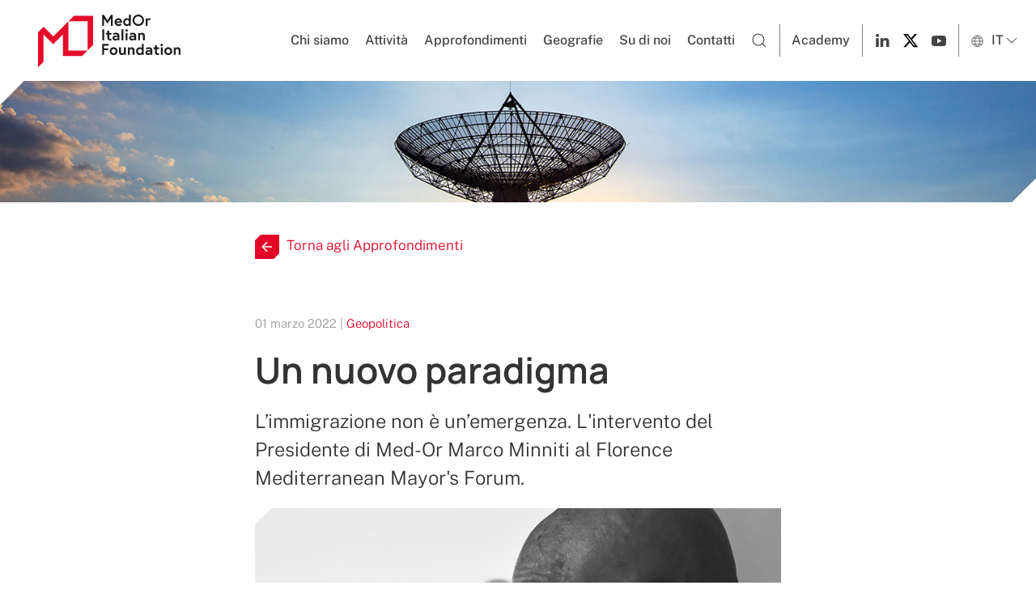

--- FILE ---
content_type: text/html; charset=UTF-8
request_url: https://www.med-or.org/news/un-nuovo-paradigma
body_size: 9990
content:



        

<!DOCTYPE html>
<html class="no-js" lang="it">
<head>
        <meta charset="utf-8">
<meta name="viewport" content="width=device-width, initial-scale=1">


<meta name="robots" content="index, follow">

<!-- CSS FILES -->
<link rel="stylesheet" href="https://www.med-or.org/css/style.css?v=0.32" />

<link rel="icon" type="image/png" href="/images/favicon/favicon-96x96.png" sizes="96x96" />
<link rel="icon" type="image/svg+xml" href="/images/favicon/favicon.svg" />
<link rel="shortcut icon" href="/images/favicon/favicon.ico" />
<link rel="apple-touch-icon" sizes="180x180" href="/images/favicon/apple-touch-icon.png" />

<meta name="apple-mobile-web-app-title" content="Med-Or" />

<script type="text/javascript">
var _iub = _iub || [];
_iub.csConfiguration = {"consentOnContinuedBrowsing":false,"whitelabel":false,"lang":"it","siteId":2302697,"cookiePolicyId":66169572, "banner":{ "acceptButtonDisplay":true,"customizeButtonDisplay":true,"acceptButtonColor":"#9f9175","acceptButtonCaptionColor":"white","customizeButtonColor":"#333333","customizeButtonCaptionColor":"white","position":"float-top-center","textColor":"#333333","backgroundColor":"#f4f2ec","rejectButtonColor":"#0073CE","rejectButtonCaptionColor":"white" }};
</script>
<script type="text/javascript" src="//cdn.iubenda.com/cs/iubenda_cs.js" charset="UTF-8" async></script>

<!-- Google tag (gtag.js) -->
<script class="_iub_cs_activate" type="text/plain" async data-suppressedsrc="https://www.googletagmanager.com/gtag/js?id=G-Z5B716MYRH"></script>
<script>
window.dataLayer = window.dataLayer || [];
function gtag(){dataLayer.push(arguments);}
gtag('js', new Date());

gtag('config', 'G-Z5B716MYRH');
</script>
    <title>Un nuovo paradigma | Med-Or</title><meta name="generator" content="SEOmatic">
<meta name="keywords" content="allargato, mediterraneo, l’europa, c’è, l’africa, unite, bisogno, nazioni, dell’europa, cuore, continente, tema, dobbiamo, strutturale, pianeta">
<meta name="description" content="L’immigrazione non è un’emergenza.L&#039;intervento del Presidente di Med-Or Marco Minniti al Florence Mediterranean Mayor&#039;s Forum.">
<meta name="referrer" content="no-referrer-when-downgrade">
<meta name="robots" content="all">
<meta content="it_IT" property="og:locale">
<meta content="en_EN" property="og:locale:alternate">
<meta content="Med-Or" property="og:site_name">
<meta content="website" property="og:type">
<meta content="https://www.med-or.org/news/un-nuovo-paradigma" property="og:url">
<meta content="Un nuovo paradigma" property="og:title">
<meta content="L’immigrazione non è un’emergenza.L&#039;intervento del Presidente di Med-Or Marco Minniti al Florence Mediterranean Mayor&#039;s Forum." property="og:description">
<meta content="https://www.med-or.org/volumes/news/un-nuovo-paradigma/_1200x630_crop_center-center_82_none/foto_294.JPG?mtime=1646129398" property="og:image">
<meta content="1200" property="og:image:width">
<meta content="630" property="og:image:height">
<meta content="Foto 294" property="og:image:alt">
<meta name="twitter:card" content="summary_large_image">
<meta name="twitter:site" content="@fondazionemedor">
<meta name="twitter:creator" content="@fondazionemedor">
<meta name="twitter:title" content="Un nuovo paradigma | Med-Or">
<meta name="twitter:description" content="L’immigrazione non è un’emergenza.L&#039;intervento del Presidente di Med-Or Marco Minniti al Florence Mediterranean Mayor&#039;s Forum.">
<meta name="twitter:image" content="https://www.med-or.org/volumes/news/un-nuovo-paradigma/_800x418_crop_center-center_82_none/foto_294.JPG?mtime=1646129398">
<meta name="twitter:image:width" content="800">
<meta name="twitter:image:height" content="418">
<meta name="twitter:image:alt" content="Foto 294">
<link href="https://www.med-or.org/news/un-nuovo-paradigma" rel="canonical">
<link href="https://www.med-or.org" rel="home">
<link type="text/plain" href="https://www.med-or.org/humans.txt" rel="author">
<link href="https://www.med-or.org/en/news/un-nuovo-paradigma" rel="alternate" hreflang="en">
<link href="https://www.med-or.org/news/un-nuovo-paradigma" rel="alternate" hreflang="x-default">
<link href="https://www.med-or.org/news/un-nuovo-paradigma" rel="alternate" hreflang="it"></head>

<body class="allNews" >
	
	<!-- TOP -->
    
        <!-- NAV -->
        <div class="nav">
    
        <nav class="uk-navbar uk-navbar-container uk-navbar-transparent" data-uk-navbar>
            <div class="uk-navbar-left">
                <div class="uk-navbar-item uk-padding-remove-horizontal">
                    <a class="uk-logo" title="Logo Med-Or" href="https://www.med-or.org/"><img src="https://www.med-or.org/images/logos/medor-2025.svg" alt="Logo Med-Or"></a>
                </div>
            </div>
            
                <div class="uk-navbar-right ">
					<ul class="uk-navbar-nav menu-desktop uk-margin-right">
                                            <li>
						                            <a href="https://www.med-or.org/la-fondazione" >Chi siamo</a>
                                                    </li>
                                            <li>
						                            <a href="#" >Attività</a>
                                                        <div class="uk-navbar-dropdown">
                                <ul class="uk-nav uk-navbar-dropdown-nav">
                                                        	                                                    <li><a href="https://www.med-or.org/progetti-partner">Progetti e Partner</a></li>
                                                        	                                                    <li><a href="https://www.med-or.org/ricerca-e-analisi">Ricerca e Analisi</a></li>
                                                        	                                                    <li><a href="https://www.med-or.org/eventi">Eventi</a></li>
                                                                    </ul>
                            </div>
                                                    </li>
                                            <li>
						                            <a href="https://www.med-or.org/news" >Approfondimenti</a>
                                                        <div class="uk-navbar-dropdown">
                                <ul class="uk-nav uk-navbar-dropdown-nav">
                                                        	                                                    <li><a href="https://www.med-or.org/news/cat/geopolitics">Geopolitica</a></li>
                                                        	                                                    <li><a href="https://www.med-or.org/news/cat/economy">Economia</a></li>
                                                        	                                                    <li><a href="https://www.med-or.org/news/cat/security-defense">Sicurezza e difesa</a></li>
                                                        	                                                    <li><a href="https://www.med-or.org/news/cat/culture-societies">Società e cultura</a></li>
                                                        	                                                    <li><a href="https://www.med-or.org/news/cat/new-technologies">Nuove tecnologie</a></li>
                                                        	                                                    <li><a href="https://www.med-or.org/news/cat/science-health">Salute, scienza e formazione</a></li>
                                                        	                                                    <li><a href="https://www.med-or.org/news/cat/energy-environment">Energia e ambiente</a></li>
                                                                    </ul>
                            </div>
                                                    </li>
                                            <li>
						                            <a href="https://www.med-or.org/geografie" >Geografie</a>
                                                    </li>
                                            <li>
						                            <a href="https://www.med-or.org/su-di-noi" >Su di noi</a>
                                                    </li>
                                            <li>
						                            <a href="https://www.med-or.org/contatti" >Contatti</a>
                                                    </li>
                    						<li class="search"><a href="https://www.med-or.org/ricerca"><span class="ico-search" uk-icon="search"></span></a></li>
						<li class="academy"><a href="https://mova.med-or.org/" target="_blank">Academy</a></li>
												<li class="social-start"><a href="https://www.linkedin.com/company/fondazione-leonardo-med-or/" target="_blank"><span class="ico-linkedin" uk-icon="linkedin"></span></a></li>
																		<li class=""><a href="https://x.com/medorfoundation" target="_blank"><img src="https://www.med-or.org/images/icons/x.svg"></a></li>
																		<li class="social-end"><a href="https://www.youtube.com/@MedOrItalianFoundation" target="_blank"><span class="uk-icon" uk-icon="youtube"></a></li>
												<li class="lang">
							<a href="#" data-uk-icon="chevron-down">
								<span class="ico-world" uk-icon="world"></span> IT
							</a>
							<div class="uk-navbar-dropdown">
								<ul class="uk-nav uk-navbar-dropdown-nav">
									<li><a class="lang-switch" href="https://www.med-or.org/en/news/un-nuovo-paradigma">
										EN - english
									</a></li>
								</ul>
							</div>
						</li>
                    </ul>
					<a class="uk-navbar-toggle uk-navbar-item menu-mobile" data-uk-toggle data-uk-navbar-toggle-icon href="#offcanvas-nav"></a>
                </div>
        </nav>
    
</div>
        <!-- /NAV -->
        
        <!-- HERO -->
        <div class="hero-container hero-container-mini uk-cover-container uk-light uk-flex " style="">
        <div class="hero-overlay" style="opacity:0.0;"></div>
	    <!-- TOP IMAGE -->
    <img src="https://www.med-or.org/images/hero/news.jpg" alt="Approfondimenti" data-uk-cover data-uk-img>
	<!-- /TOP IMAGE -->
	</div>

        <!-- /HERO -->
   
    <!-- /TOP -->

    

<section class="uk-section uk-article uk-padding-remove-top">
	<div class="uk-container uk-container-xsmall">
		<div class="go-back uk-margin-medium-top uk-margin-large-bottom">
			<a href="https://www.med-or.org/news" class="">
				<img src="https://www.med-or.org/images/icons/back-new.svg" class="back-arrow" data- uk-svg>Torna agli Approfondimenti
			</a>
		</div>
		<article class="uk-article">
			<p class="uk-article-meta">01 marzo 2022
			 | <a href="https://www.med-or.org/news/cat/geopolitics">Geopolitica</a>						</p>
			<h1 class="uk-article-title uk-margin-remove-top">Un nuovo paradigma</h1>

			
			<p class="uk-text-lead">L’immigrazione non è un’emergenza.

L&#039;intervento del Presidente di Med-Or Marco Minniti al Florence Mediterranean Mayor&#039;s Forum.</p>

						
									<img src="https://www.med-or.org/volumes/news/un-nuovo-paradigma/_1200xAUTO_crop_center-center_85_none/foto_294.JPG">
			
			
			
			<p>Innanzitutto, grazie. Grazie per l’invito al Sindaco Nardella, grazie ai sindaci del Mediterraneo e alla Conferenza Episcopale per avere pensato questa bellissima iniziativa.</p>
<p>D’altro canto, parliamo di migrazioni in questa sessione e sappiamo perfettamente che i sindaci sono la prima linea nella gestione dei grandi flussi migratori in Italia, in Europa, nel Mediterraneo allargato, dappertutto. E sono quelli che sono chiamati a gestire una questione che è insieme delicatissima e tuttavia straordinariamente importante per gli equilibri del pianeta.	</p>
<p>È evidente che, nel momento che siamo chiamati qui a discutere da cittadini del mondo, non possiamo non guardare a quello che sta avvenendo nel cuore dell’Europa, in Ucraina, a Kiev. 	</p>
<p>C’è qualcosa di sconvolgente se ci pensate. Aggiungo io, quello che sta avvenendo in Ucraina, a Kiev, è una di quelle cose che cambiano il corso della storia del mondo.	</p>
<p>Noi oggi siamo protagonisti di questa vicenda. Non ce ne rendiamo conto perché siamo contemporanei, ma un giorno, quando si scriverà sui libri di storia, questo sarà uno spartiacque della storia, perché dall’esito di questa vicenda dipenderanno molte cose. Nella costruzione, nello sviluppo dell’Europa, nel rapporto tra l’Europa e il Mediterraneo allargato, che è il tema sul quale oggi discuteremo. </p>
<p>In questi giorni, come probabilmente molti di voi, ho visto in televisione le immagini dell’Ucraina, di Kiev, del Presidente Zelensky che lanciava quei messaggi drammatici.	</p>
<p>A un certo punto, tuttavia, mi è andato l’occhio su una piccola, piccolissima notizia: la notizia veniva dal Centrafrica e parlava di un’organizzazione non governativa del Centrafrica che in quel momento era circondata da contractors della Wagner. Per chi non lo sapesse, i contractors della Wagner sono russi. E qualcuno mi potrebbe dire “ma com’è possibile questa connessione”? Si, è possibile, perché nell’idea della riaffermazione di un approccio imperiale della Russia c’è una connessione tra l’Europa e quello che avviene nel Nord Africa, in Libia, in Sahel, fino al centro Africa.</p>
<p>Ed è evidente – così come ci è stato richiamato drammaticamente dal fatto che i nostri due interlocutori, Antonio Vitorino e Filippo Grandi, hanno lasciato questo nostro incontro per andare a fare una riunione alle Nazioni Unite sul tema del rischio di una crisi umanitaria drammatica nel cuore dell’Europa – che il primo effetto di una guerra è il fatto che possano esserci forse centinaia di migliaia di profughi che lasciano un paese in guerra.</p>
<p>Avete presente le immagini di quelle enormi file di macchine di cittadini che stanno lasciando Kiev? Kiev è una grande capitale europea. Sembravano immagini di 80 anni fa.	 </p>
<p>Allora c’erano meno macchine e spesso si vedevano carri trainati da cavalli o dai buoi ma le immagini erano le stesse. Ed è evidente che l’Europa, il mondo, le Nazioni Unite, non possono non farsi carico di quella crisi umanitaria ed è opportuno che Grandi e Vitorino ci abbiano lasciato per fare una riunione non dico più importante, ma immediatamente operativa rispetto a quello di cui stiamo discutendo. </p>
<p>E se questo è il quadro, cioè di uno scenario che tiene insieme l’Europa, il cuore dell’Europa, e il Mediterraneo, dobbiamo fare un ragionamento semplicissimo, che cercherò di essere veloce nel descrivere nella maniera più semplice possibile.</p>
<p>La prima cosa è questa: le migrazioni non sono un’emergenza. Dobbiamo toglierci dalla testa questa idea, ovvero di tenere insieme migrazioni ed emergenza. 	</p>
<p>Le migrazioni sono un dato strutturale del pianeta, hanno accompagnato il mondo, lo stanno accompagnando e lo accompagneranno anche in futuro. Il movimento dei popoli è un elemento fondamentale della vita. Può darsi che in futuro avremo un ulteriore problema che deriva dalla differenza che c’è nell’andamento demografico dei continenti. L’Europa è un continente che demograficamente cresce poco o addirittura ha una crescita negativa, che ha di fronte, dall’altra parte del Mediterraneo, un continente, l’Africa, che cresce in maniera tumultuosa dal punto di vista demografico. Questo è un grande tema che non può essere esorcizzato, va governato.</p>
<p>Poi abbiamo un altro grande tema, che è quello dei cambiamenti climatici.	</p>
<p>Noi potremmo trovarci di fronte fra 5, 10, 20 anni, al fatto che alcune parti del mondo per i cambiamenti climatici potrebbero diventare non più ospitali per l’uomo.	Potremmo avere delle parti di terraferma che verranno sommerse dall’acqua, un cambiamento epocale.</p>
<p>Poi c’è un terzo fattore, questo invece positivo: una parte delle nuove generazioni si sentono già adesso cittadini del mondo, e nessuno può obbligarli a rimanere vincolati dentro un paese perché si sentono già adesso cittadini del mondo. Sono interconnessi con il mondo.	</p>
<p>Allora, se l’immigrazione non è un’emergenza ma è un grande problema strutturale del pianeta, ha bisogno di politiche strutturali, non di politiche emergenziali. 	</p>
<p>Questo è il cuore della questione, bisogna cambiare radicalmente approccio, una volta in filosofia si sarebbe detto che bisogna cambiare paradigma. Non sono un’emergenza. 	</p>
<p>E se appunto non è un’emergenza, ma un dato strutturale del pianeta, dobbiamo capire che per affrontare questo tema non basta l’azione di un singolo paese.	</p>
<p>Se noi guardiamo al Mediterraneo allargato dobbiamo capire che il soggetto di intervento nel Mediterraneo allargato non è l’Italia, non è la Francia, non è la Germania, non è la Polonia, ma il soggetto non può che essere l’Europa. Perché appunto di fronte a un grande tema strutturale c’è bisogno di una taglia, di una forza, di qualcuno che abbia anche una capacità di mettere in campo risorse umane, economiche e di visione.</p>
<p>Se questo è il tema, noi dobbiamo innanzitutto dire una cosa, che tutto questo ha un impatto diretto in quello che è oggi il Mar Mediterraneo. </p>
<p>Ma cos’è il Mediterraneo oggi? Se ci pensate bene è il mare che congiunge due continenti: l’Europa e l’Africa.	</p>
<p>La mia convinzione è che nei prossimi anni il futuro dell’Europa si giocherà per la gran parte in Africa. Anzi, uso un termine ancora più impegnativo: nei prossimi anni l’Africa sarà lo specchio dell’Europa. Se l’Africa starà bene, l’Europa starà bene, se l’Africa starà male, l’Europa starà male, e non ci sono muri che possano essere eretti, perché i muri sono fatti per essere abbattuti.	</p>
<p>Se qualcuno avesse l’idea che l’obiettivo o la possibilità di difendersi dall’immigrazione è quello di costruire muri sta sbagliando tutto, perché il muro, poi, favorisce la guerra, e quello che sta avvenendo a Kiev sia una lezione per tutti.</p>
<p>E se questo è il senso, un grande continente come l’Europa non può accettare, che, per esempio, l’immigrazione venga utilizzata come uno strumento, come un’arma, di carattere geopolitico.</p>
<p>Vedete, noi stiamo parlando adesso dell’Ucraina, stiamo parlando di Kiev, ma qualche mese fa, a novembre dello scorso anno, c’è stata la drammatica vicenda del bosco di Białowieża.	</p>
<p>Non so quanti di voi se la ricordano, di quelle migliaia di migranti arrivati in Bielorussia e poi spinti verso il confine con la Polonia. Era evidente l’idea di utilizzare i migranti come un’arma geopolitica. Quei migranti del bosco di Białowieża li abbiamo lasciati soli. Lì è venuta fuori tutta la fragilità dell’Europa. L’Europa deve comprendere, e lo dico qui con grande chiarezza, che deve darsi una strategia sull’immigrazione e non può rincorrere gli eventi.</p>
<p>E qui vengo a quella che secondo me deve essere una strategia per l’immigrazione, che deve essere fondata su tre pilastri.	</p>
<p>Il primo pilastro: l’Europa deve dotarsi di un importante piano di investimento verso i paesi di partenza e di transito dei flussi migratori. Quando dico “importante” vorrei che avessimo anche un’idea delle cifre. L’Europa negli ultimi anni ha investito 6 miliardi di euro nel rapporto con la Turchia. È possibile pensare che una cifra analoga possa essere utilizzata dall’Europa verso i paesi dell’Africa settentrionale, dell’Africa centrale, del Mediterraneo allargato, costruendo con loro un rapporto che punti a pensare che quegli investimenti devono servire per la stabilizzazione democratica, la crescita sociale economica e civile, la formazione, la sicurezza sanitaria?	</p>
<p>La differenza che c’è tra un Migration Compact dichiarato e quello di cui sto parlando io è esattamente questo: immediata individuazione dei fondi e rapidità nella spesa.	</p>
<p>Perché in questo campo il fattore tempo è fondamentale e determinante. </p>
<p>Su questa base, ripensare e costruire dei rapporti bilaterali con i paesi di partenza e di transito.	</p>
<p>Accordi bilaterali che dicono fondamentalmente due cose, di cui la prima è questa: se c’è una persona che scappa da una guerra, quelle persone vengono portate in Europa dalle grandi democrazie europee, non dai trafficanti di esseri umani.	</p>
<p>Questo vuol dire costruire e generalizzare i corridoi umanitari per quelli che hanno diritto alla protezione internazionale: è un principio, se ci pensate bene, di dignità non soltanto della persona ma della comunità internazionale. 	</p>
<p>Deve farlo l’Europa, d’intesa con le Nazioni Unite, d’intesa, per quanto riguarda l’Africa, con l’Unione Africana. Deve farlo innanzitutto partendo da un’emergenza drammatica – questa sì è un’emergenza – che è quella di svuotare i centri di detenzione in Libia. Vanno svuotati con i corridoi umanitari.</p>
<p>Secondo aspetto: costruire canali legali per l’immigrazione economica. Questo significa “avere un rapporto bilaterale” con i paesi di partenza e stabilire le quote di ingresso, che vengono stabilite tra il paese di partenza e il paese di accoglienza. Vengono gestite dalle ambasciate e non dai trafficanti di esseri umani. 	</p>
<p>È chiaro qual è il tema: canali legali. Questo significa cambiare in parte anche la legislazione di vari paesi europei, primo fra tutti l’Italia, perché è evidente che la legge che ha l’Italia per il governo dei flussi migratori non è all’altezza di questa sfida. È una legge di vent’anni fa, dentro un’altra dimensione.	</p>
<p>Corridoi umanitari e canali legali, il tutto attraverso un impegno diretto delle organizzazioni delle Nazioni Unite. Abbiamo sentito qui l’IOM, l’UNHCR, che stanno facendo un lavoro straordinario. Vorrei cogliere l’occasione anche a nome vostro di ringraziarli per il lavoro che stanno facendo. </p>
<p>E tuttavia si tratta, anche insieme con i governi europei, di assumersi delle responsabilità.</p>
<p>Faccio qui una proposta molto elementare. Negli accordi bilaterali si stabilisce, per esempio in Libia, che i centri di accoglienza dei migranti non sono più centri di detenzione ma di accoglienza, e che in Libia vengono gestiti direttamente dalle Nazioni Unite. È possibile farlo? Sì, perché è evidente che nel momento in cui proponi un piano di investimento economico di sostegno a quei paesi devi essere anche particolarmente esigente sul rispetto dei diritti umani.	</p>
<p>Si chiama tecnicamente “diplomazia esigente”: io sono pronto, mi assumo le responsabilità a darti una mano, ti chiedo di adeguarti agli standard di rispetto dei diritti umani che sono propri della comunità internazionale.</p>
<p>Infine, e rapidamente concludo, noi abbiamo bisogno che tutto questo abbia un’unica cabina di regia.</p>
<p>C’è bisogno di un piano d’investimento dell’Europa, c’è bisogno di un ruolo delle organizzazioni delle Nazioni Unite, c’è bisogno di un ruolo dell’Unione Africana.	</p>
<p>Voi mi direte “ma questa cosa è difficilissima”. No, abbiamo avuto dei momenti in cui tutto questo ha “funzionato” anche in realtà difficilissime e delicatissime del Nord Africa.</p>
<p>Consentitemi, infine, di fare un rapidissimo ragionamento su un tema a cui sono particolarmente legato. Io so che qui ci sono sindaci di varie città e capitali del Mediterraneo. 	</p>
<p>Consentitemi da italiano, per quel poco che valgo, di fare un ringraziamento alle città del Mediterraneo per il lavoro straordinario di accoglienza che hanno fatto in questi anni per i rifugiati che hanno attraversato il nostro mare. 	</p>
<p>Un lavoro straordinario e spesso nemmeno adeguatamente valorizzato. 	</p>
<p>I sindaci non possono essere lasciati soli in questa partita, per una ragione semplicissima, perché i sindaci rappresentano la prima linea del rapporto con la gente. E so perfettamente che quando ad un sindaco si pone un problema, e gli si mette di fronte un’alternativa tra sicurezza della comunità e umanità, lo si mette di fronte a quello che potrebbe apparire “un dilemma del diavolo”.	Ma non è né un dilemma né un dilemma del diavolo, perché una comunità che si rispetti non consente a nessuno di mettere in conflitto sicurezza ed umanità. </p>
<p>Compito non dei sindaci, compito della comunità internazionale, compito dell’Europa è impedire che ci siano cattivi maestri che dicano “io ti do un pochino più di sicurezza e tu rinunci a un po’ della tua umanità”, perché quando una comunità è portata a dover scegliere tra sicurezza e umanità sta perdendo se stessa. E io so questo che vuol dire, per un sindaco chiamato personalmente e direttamente a rispondere.</p>
<p>Infine, di fronte a questa partita, noi sappiamo perfettamente che appunto perché le migrazioni non sono un’emergenza esse vanno governate e vanno governate dentro un quadro di sviluppo e di crescita del Mediterraneo. 	</p>
<p>Oggi più che mai il Mediterraneo deve tornare ad essere quello che pensava un grande storico francese, Fernand Braudel: un centro del mondo e, contemporaneamente, un centro della civiltà. </p>
<p>Il Mediterraneo, il “Mare nostrum”, in futuro sarà sempre più decisivo per la sicurezza e gli equilibri del pianeta. Dobbiamo esserne consapevoli.	 E quel “nostrum” diventerà chiave fondamentale per la stabilità, la crescita sostenibile e la sicurezza del pianeta.	<br /></p>


		
			
			
		</article>
	</div>

</section>


					<div class="uk-section uk-padding-remove-top">
	<div class="uk-container uk-container">
		<div class=" uk-grid uk-grid-match uk-flex uk-flex-center uk-grid-small uk-child-width-1-3@m uk-child-width-1-2@s" data-uk-grid="" data-uk-scrollspy="target: > div; cls:uk-animation-slide-bottom-medium; delay: 300;">
														<div class="news-item">
				<div class="inner-news-item">
					<div class="news-image">
						<a href="https://www.med-or.org/news/osservatorio-latam-focus-sulla-legittimità-dei-governi-latinoamericani">
							<img src="https://www.med-or.org/volumes/news/osservatorio-latam-focus-sulla-legittimità-dei-governi-latinoamericani/_800x600_crop_center-center_85_none/2.jpg" />
						</a>
					</div>
					<div class="news-tag">
						<span>Notizie</span>
					</div>
					<a href="https://www.med-or.org/news/osservatorio-latam-focus-sulla-legittimità-dei-governi-latinoamericani">
						<h3 class="uk-margin-small-top uk-margin-small-bottom">Osservatorio LATAM | Focus sulla legittimità dei governi latinoamericani</h3>
					</a>
					<div class="uk-margin-remove-top extract-text"><p>L’Osservatorio sull’America Latina (LATAM) pubblica il report “Legitimidad”, secondo focus tematico pubblicato nell’ambito della Serie Governabilità dell’Indice MEDOR dell’Osservatorio LATAM.</p></div>
					<a href="https://www.med-or.org/news/osservatorio-latam-focus-sulla-legittimità-dei-governi-latinoamericani" class="read-more">Leggi la notizia</a>
				</div>
			</div>
														<div class="news-item">
				<div class="inner-news-item">
					<div class="news-image">
						<a href="https://www.med-or.org/news/osservatorio-latam-violencia-y-descomposición-social-rischi-per-stabilità-e-investimenti">
							<img src="https://www.med-or.org/volumes/news/osservatorio-latam-violencia-y-descomposición-social-rischi-per-stabilità-e-investimenti/_800x600_crop_center-center_85_none/1.jpg" />
						</a>
					</div>
					<div class="news-tag">
						<span>Notizie</span>
					</div>
					<a href="https://www.med-or.org/news/osservatorio-latam-violencia-y-descomposición-social-rischi-per-stabilità-e-investimenti">
						<h3 class="uk-margin-small-top uk-margin-small-bottom">Osservatorio LATAM | “Violencia y descomposición Social”: rischi per stabilità e investimenti</h3>
					</a>
					<div class="uk-margin-remove-top extract-text"><p>È disponibile il report “Violencia y descomposición Social”, primo focus tematico pubblicato nell’ambito della Serie Governabilità dell’Indice MEDOR dell’Osservatorio LATAM.</p></div>
					<a href="https://www.med-or.org/news/osservatorio-latam-violencia-y-descomposición-social-rischi-per-stabilità-e-investimenti" class="read-more">Leggi la notizia</a>
				</div>
			</div>
														<div class="news-item">
				<div class="inner-news-item">
					<div class="news-image">
						<a href="https://www.med-or.org/news/east-lines-online-il-secondo-report-mensile-di-med-or-sul-medio-oriente">
							<img src="https://www.med-or.org/volumes/news/temp_qoetmvyeikgcgzjhvsvekdcmbnwnxhzrpdaw/_800x600_crop_center-center_85_none/vvvv.jpg" />
						</a>
					</div>
					<div class="news-tag">
						<span>Notizie</span>
					</div>
					<a href="https://www.med-or.org/news/east-lines-online-il-secondo-report-mensile-di-med-or-sul-medio-oriente">
						<h3 class="uk-margin-small-top uk-margin-small-bottom">EAST LINES – Online il secondo report Med-Or sul Medio Oriente</h3>
					</a>
					<div class="uk-margin-remove-top extract-text"><p>È online il secondo numero di East Lines, l'approfondimento mensile curato da Med-Or Italian Foundation sul Medio Oriente, questo mese dedicato all'Iraq</p></div>
					<a href="https://www.med-or.org/news/east-lines-online-il-secondo-report-mensile-di-med-or-sul-medio-oriente" class="read-more">Leggi la notizia</a>
				</div>
			</div>
					</div>
	</div>
</div>


	<!-- footer -->
	
<!--FOOTER-->
        <footer class="uk-section uk-section-small uk-light" style="background-color:#9f9175;">
            <div class="uk-container">
                <p class="uk-text-small uk-text-center">
					<strong>Med-Or Italian Foundation</strong><br>
					Via Cola di Rienzo 9/11 - 00192 Roma - Italia<br>
					Cod. fisc. 96489840585 <br><br>
					<a href="https://www.med-or.org/privacy-cookie-policy" title="Privacy e cookie policy">Privacy e cookie policy</a>
					<br class="uk-hidden@s" /><span class="uk-visible@s">| </span>
					<a href="https://www.med-or.org/disclaimer" title="Disclaimer">Disclaimer</a>
					<br class="uk-hidden@s" /><span class="uk-visible@s">| </span>
					<a href="https://www.med-or.org/etica-compliance" title="Etica e compliance">Etica e compliance</a>
                </p>
            </div>
        </footer>
        <!--/FOOTER-->
	<!-- footer -->

	<!-- MENU OFFCANVAS -->
	<!-- OFFCANVAS -->
<div id="offcanvas-nav" data-uk-offcanvas="flip: true; overlay: false">
    <div class="uk-offcanvas-bar uk-offcanvas-bar-animation uk-offcanvas-slide">
        <button class="uk-offcanvas-close uk-close uk-icon" type="button" data-uk-close></button>
		<ul class="uk-nav uk-nav-default nav-mobile" data-uk-nav>
					<li class="">
							<a href="https://www.med-or.org/la-fondazione">Chi siamo</a>
						</li>
        			<li class="uk-parent">
							<a href="#">Attività</a>
							<ul class="uk-nav-sub">
														<li><a href="https://www.med-or.org/progetti-partner">Progetti e Partner</a></li>
														<li><a href="https://www.med-or.org/ricerca-e-analisi">Ricerca e Analisi</a></li>
														<li><a href="https://www.med-or.org/eventi">Eventi</a></li>
												</ul>
						</li>
        			<li class="uk-parent">
							<a href="#">Approfondimenti</a>
							<ul class="uk-nav-sub">
														<li><a href="https://www.med-or.org/news/cat/geopolitics">Geopolitica</a></li>
														<li><a href="https://www.med-or.org/news/cat/economy">Economia</a></li>
														<li><a href="https://www.med-or.org/news/cat/security-defense">Sicurezza e difesa</a></li>
														<li><a href="https://www.med-or.org/news/cat/culture-societies">Società e cultura</a></li>
														<li><a href="https://www.med-or.org/news/cat/new-technologies">Nuove tecnologie</a></li>
														<li><a href="https://www.med-or.org/news/cat/science-health">Salute, scienza e formazione</a></li>
														<li><a href="https://www.med-or.org/news/cat/energy-environment">Energia e ambiente</a></li>
													<li><a href="https://www.med-or.org/news">Tutti gli Approfondimenti</a></li>
								</ul>
						</li>
        			<li class="">
							<a href="https://www.med-or.org/geografie">Geografie</a>
						</li>
        			<li class="">
							<a href="https://www.med-or.org/su-di-noi">Su di noi</a>
						</li>
        			<li class="">
							<a href="https://www.med-or.org/contatti">Contatti</a>
						</li>
        			<li><a href="https://www.med-or.org/ricerca">
				<span class="uk-margin-small-right uk-icon" data-uk-icon="icon: search"></span>Cerca nel sito
			</a></li>
			<li class="uk-nav-divider"></li>
            <li><a href="https://mova.med-or.org/" target="_blank">Academy</a></li>
			<li class="uk-nav-divider"></li>
			<li class="social-mobile">
			    				<a href="https://www.linkedin.com/company/fondazione-leonardo-med-or/" target="_blank"><span class="uk-margin-right uk-icon" data-uk-icon="icon: linkedin"></span>
							    				<a href="https://x.com/medorfoundation" target="_blank"><img src="https://www.med-or.org/images/icons/x.svg" class="uk-margin-right" uk-svg></a>
							    				<a href="https://www.youtube.com/@MedOrItalianFoundation" target="_blank"><span class="uk-icon" uk-icon="youtube"></span></a>
							</li>
			<li class="uk-nav-divider"></li>
			<li class=""><a class="lang-switch" href="https://www.med-or.org/en/news/un-nuovo-paradigma">
					EN - english
			</a></li>
		</ul>
    </div>
</div>
<!-- /OFFCANVAS -->
	<!-- MENU OFFCANVAS -->

		<!-- JS FILES -->
	<script src="https://cdn.jsdelivr.net/npm/uikit@3.9.4/dist/js/uikit.min.js"></script>
	<script src="https://cdn.jsdelivr.net/npm/uikit@3.9.4/dist/js/uikit-icons.min.js"></script>
	<script src="https://www.med-or.org/js/app.js?v=0.32"></script>
	<script type="application/ld+json">{"@context":"http://schema.org","@graph":[{"@type":"WebSite","author":{"@id":"#identity"},"copyrightHolder":{"@id":"#identity"},"copyrightYear":"2022","creator":{"@id":"#creator"},"dateModified":"2023-11-07T14:58:10+01:00","datePublished":"2022-03-01T10:38:00+01:00","description":"L’immigrazione non è un’emergenza.L'intervento del Presidente di Med-Or Marco Minniti al Florence Mediterranean Mayor's Forum.","headline":"Un nuovo paradigma","image":{"@type":"ImageObject","url":"https://www.med-or.org/volumes/news/un-nuovo-paradigma/_1200x630_crop_center-center_82_none/foto_294.JPG?mtime=1646129398"},"inLanguage":"it","mainEntityOfPage":"https://www.med-or.org/news/un-nuovo-paradigma","name":"Un nuovo paradigma","publisher":{"@id":"#creator"},"url":"https://www.med-or.org/news/un-nuovo-paradigma"},{"@id":"#identity","@type":"LocalBusiness","name":"Fondazione Leonardo Med-Or","priceRange":"$"},{"@id":"#creator","@type":"Organization"},{"@type":"BreadcrumbList","description":"Breadcrumbs list","itemListElement":[{"@type":"ListItem","item":"https://www.med-or.org","name":"Homepage","position":1},{"@type":"ListItem","item":"https://www.med-or.org/news","name":"News","position":2},{"@type":"ListItem","item":"https://www.med-or.org/news/un-nuovo-paradigma","name":"Un nuovo paradigma","position":3}],"name":"Breadcrumbs"}]}</script></body>
</html>


--- FILE ---
content_type: application/javascript; charset=utf-8
request_url: https://cs.iubenda.com/cookie-solution/confs/js/66169572.js
body_size: -291
content:
_iub.csRC = { showBranding: false, publicId: '9fe39205-6db6-11ee-8bfc-5ad8d8c564c0', floatingGroup: false };
_iub.csEnabled = true;
_iub.csPurposes = [7,1,4];
_iub.cpUpd = 1726483114;
_iub.csT = 0.025;
_iub.googleConsentModeV2 = true;
_iub.totalNumberOfProviders = 2;
